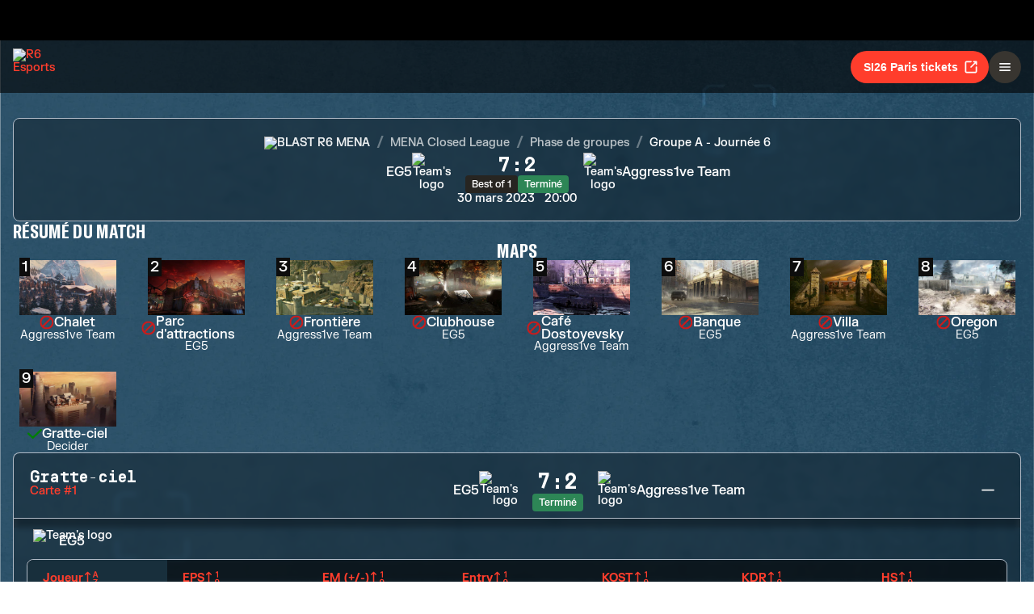

--- FILE ---
content_type: application/javascript; charset=UTF-8
request_url: https://static-esports.ubisoft.com/r6-website/_next/static/chunks/pages/esports/rainbow-six/siege/match/%5Bid%5D-6864922be4f554bd.js
body_size: 17154
content:
(self.webpackChunk_N_E=self.webpackChunk_N_E||[]).push([[4588],{3780:(e,a,t)=>{"use strict";t.r(a),t.d(a,{__N_SSP:()=>eB,default:()=>eT});var s=t(23798),n=t(75609),l=t(78645),i=t(49041),o=t(64600),r=t(24596),c=t(7164),d=t(22606),m=t(51856),h=t(49971),u=t(96838),p=t(41873),v=t(99719),x=t(31281),_=t(34187);function j(e){return(0,s.jsx)("svg",{xmlns:"http://www.w3.org/2000/svg",width:"16",height:"17",viewBox:"0 0 16 17",...e,children:(0,s.jsx)("path",{fillRule:"evenodd",clipRule:"evenodd",d:"M10.6667 2.16667C10.6667 1.79848 10.9651 1.5 11.3333 1.5C11.7015 1.5 12 1.79848 12 2.16667V4.83333C12 5.20152 11.7015 5.5 11.3333 5.5C10.9651 5.5 10.6667 5.20152 10.6667 4.83333V2.16667ZM10 3.16667H6V4.5H10V3.16667ZM12.6667 4.5H13C13.3682 4.5 13.6667 4.79848 13.6667 5.16667V6.5H2.33333V5.16667C2.33333 4.79848 2.63181 4.5 3 4.5H3.33333L3.33333 3.16667H2.33333C1.59695 3.16667 1 3.76362 1 4.5V14.1667C1 14.903 1.59695 15.5 2.33333 15.5H13.6667C14.403 15.5 15 14.903 15 14.1667V4.5C15 3.76362 14.403 3.16667 13.6667 3.16667H12.6667V4.5ZM3.66667 8.5C3.66667 8.31591 3.81591 8.16667 4 8.16667H5.33333C5.51743 8.16667 5.66667 8.31591 5.66667 8.5V9.83333C5.66667 10.0174 5.51743 10.1667 5.33333 10.1667H4C3.81591 10.1667 3.66667 10.0174 3.66667 9.83333V8.5ZM7.33333 8.16667C7.14924 8.16667 7 8.31591 7 8.5V9.83333C7 10.0174 7.14924 10.1667 7.33333 10.1667H8.66667C8.85076 10.1667 9 10.0174 9 9.83333V8.5C9 8.31591 8.85076 8.16667 8.66667 8.16667H7.33333ZM10.6667 8.16667C10.4826 8.16667 10.3333 8.31591 10.3333 8.5V9.83333C10.3333 10.0174 10.4826 10.1667 10.6667 10.1667H12C12.1841 10.1667 12.3333 10.0174 12.3333 9.83333V8.5C12.3333 8.31591 12.1841 8.16667 12 8.16667H10.6667ZM4 10.8333C3.81591 10.8333 3.66667 10.9826 3.66667 11.1667V12.5C3.66667 12.6841 3.81591 12.8333 4 12.8333H5.33333C5.51743 12.8333 5.66667 12.6841 5.66667 12.5V11.1667C5.66667 10.9826 5.51743 10.8333 5.33333 10.8333H4ZM7 11.1667C7 10.9826 7.14924 10.8333 7.33333 10.8333H8.66667C8.85076 10.8333 9 10.9826 9 11.1667V12.5C9 12.6841 8.85076 12.8333 8.66667 12.8333H7.33333C7.14924 12.8333 7 12.6841 7 12.5V11.1667ZM10.6667 10.8333C10.4826 10.8333 10.3333 10.9826 10.3333 11.1667V12.5C10.3333 12.6841 10.4826 12.8333 10.6667 12.8333H12C12.1841 12.8333 12.3333 12.6841 12.3333 12.5V11.1667C12.3333 10.9826 12.1841 10.8333 12 10.8333H10.6667ZM4.66667 1.5C4.29848 1.5 4 1.79848 4 2.16667V4.83333C4 5.20152 4.29848 5.5 4.66667 5.5C5.03486 5.5 5.33333 5.20152 5.33333 4.83333V2.16667C5.33333 1.79848 5.03486 1.5 4.66667 1.5Z",fill:"white"})})}var g=t(44757),w=t(96148),b=t(21462),f=t(46001),y=t.n(f),N=t(59687),C=t(52452),k=t(8341),L=t.n(k);let M=(0,C.V)((e,a)=>{let{children:t,as:n="div",displayType:l,className:i,...o}=e;return(0,s.jsx)(n,{ref:a,...o,className:y()(l===N.t.Mobile?L().mobile:L().desktop,i),children:t})});var I=t(69154);function B(e){return(0,s.jsx)("svg",{width:"20",height:"21",viewBox:"0 0 20 21",xmlns:"http://www.w3.org/2000/svg",...e,children:(0,s.jsx)("g",{id:"\xe2\x9c\xa8 icon",children:(0,s.jsx)("path",{id:"flat",fillRule:"evenodd",clipRule:"evenodd",d:"M1.71851 10.1063C1.71851 9.64793 2.09007 9.27637 2.54841 9.27637L17.4867 9.27637C17.9451 9.27637 18.3166 9.64793 18.3166 10.1063C18.3166 10.5646 17.9451 10.9362 17.4867 10.9362L2.54841 10.9362C2.09007 10.9362 1.71851 10.5646 1.71851 10.1063Z",fill:"#F2F2F2"})})})}function T(e){return(0,s.jsx)("svg",{width:"22",height:"22",viewBox:"0 0 22 22",xmlns:"http://www.w3.org/2000/svg",...e,children:(0,s.jsx)("g",{id:"\xe2\x9c\xa8 icon",children:(0,s.jsx)("path",{id:"flat",fillRule:"evenodd",clipRule:"evenodd",d:"M11.25 2.62207C11.7332 2.62207 12.125 3.01382 12.125 3.49707V10.4971H19.125C19.6082 10.4971 20 10.8888 20 11.3721C20 11.8553 19.6082 12.2471 19.125 12.2471H12.125V19.2471C12.125 19.7303 11.7332 20.1221 11.25 20.1221C10.7668 20.1221 10.375 19.7303 10.375 19.2471V12.2471H3.375C2.89175 12.2471 2.5 11.8553 2.5 11.3721C2.5 10.8888 2.89175 10.4971 3.375 10.4971H10.375V3.49707C10.375 3.01382 10.7668 2.62207 11.25 2.62207Z",fill:"#F2F2F2"})})})}var H=t(19813),V=t(46456),S=t(68413),W=t.n(S);function R(e){var a;let{players:t=[]}=e,{getTranslation:n}=(0,x.B)(),l=null!=(a=null==t?void 0:t.map(e=>({id:e.id,name:e.name,eps:e.stats.eps,kd:{kills:e.stats.kills.count,deaths:e.stats.deaths.count,value:e.stats.kills.count-e.stats.deaths.count},entry:{kills:e.stats.openingKills.count,deaths:e.stats.openingDeaths.count,value:e.stats.openingKills.count-e.stats.openingDeaths.count},kost:e.stats.kost,kpr:e.stats.kills.prr,hs:e.stats.headshotsPercentage})))?a:[],{best:i,worst:o}=l.reduce((e,a)=>((void 0===e.best.eps||a.eps>e.best.eps)&&(e.best.eps=a.eps),(void 0===e.best.kd||a.kd.value>e.best.kd)&&(e.best.kd=a.kd.value),(void 0===e.best.entry||a.entry.value>e.best.entry)&&(e.best.entry=a.entry.value),(void 0===e.best.kost||a.kost>e.best.kost)&&(e.best.kost=a.kost),(void 0===e.best.kpr||a.kpr>e.best.kpr)&&(e.best.kpr=a.kpr),(void 0===e.best.hs||a.hs>e.best.hs)&&(e.best.hs=a.hs),(void 0===e.worst.eps||a.eps<e.worst.eps)&&(e.worst.eps=a.eps),(void 0===e.worst.kd||a.kd.value<e.worst.kd)&&(e.worst.kd=a.kd.value),(void 0===e.worst.entry||a.entry.value<e.worst.entry)&&(e.worst.entry=a.entry.value),(void 0===e.worst.kost||a.kost<e.worst.kost)&&(e.worst.kost=a.kost),(void 0===e.worst.kpr||a.kpr<e.worst.kpr)&&(e.worst.kpr=a.kpr),(void 0===e.worst.hs||a.hs<e.worst.hs)&&(e.worst.hs=a.hs),e),{best:{},worst:{}}),r=(0,b.useMemo)(()=>l.map(e=>{let a=function(e,a){let{best:t,worst:s}=e,{eps:n,kd:l,entry:i,kost:o,kpr:r,hs:c}=a;return{epsClass:y()(n===t.eps&&W().best,n===s.eps&&W().worst),kdClass:y()(l.value===t.kd&&W().best,l.value===s.kd&&W().worst),entryClass:y()(i.value===t.entry&&W().best,i.value===s.entry&&W().worst),kostClass:y()(o===t.kost&&W().best,o===s.kost&&W().worst),kprClass:y()(r===t.kpr&&W().best,r===s.kpr&&W().worst),hsClass:y()(c===t.hs&&W().best,c===s.hs&&W().worst)}}({best:i,worst:o},e);return[{value:e.name},{value:e.eps,props:{className:a.epsClass}},{value:e.kd.value,formatValue:()=>"".concat(e.kd.kills,"-").concat(e.kd.deaths," (").concat("".concat(e.kd.value>0?"+":"").concat(e.kd.value),")"),props:{className:a.kdClass}},{value:e.entry.value,formatValue:()=>"".concat(e.entry.kills,"-").concat(e.entry.deaths," (").concat("".concat(e.entry.value>0?"+":"").concat(e.entry.value),")"),props:{className:a.entryClass}},{value:e.kost,formatValue:()=>"".concat(Math.round(100*e.kost),"%"),props:{className:a.kostClass}},{value:e.kpr,props:{className:a.kprClass}},{value:e.hs,formatValue:()=>"".concat(e.hs,"%"),props:{className:a.hsClass}}]}),[i,l,o]);return 0===t.length?(0,s.jsx)(H.a,{text:n("website.common.no-data-to-display")}):(0,s.jsx)("div",{className:W().gamePlayerStatsTableWrapper,children:(0,s.jsx)(V.X,{className:W().gamePlayerStatsTable,headers:[n("website.common.player"),n("website.common.eps"),n("website.common.kd"),n("website.common.entry"),n("epanel.common.kost"),n("epanel.common.kpr"),n("epanel.common.hs")],rows:r})})}function D(){return(0,s.jsxs)("svg",{xmlns:"http://www.w3.org/2000/svg",width:"24",height:"23",viewBox:"0 0 24 23",children:[(0,s.jsx)("path",{d:"M7.07519 17.4604H5.94237V16.3276L1.62708 20.1035H0.386475V22.9624H3.29931V21.2363L7.07519 17.4604Z",fill:"currentcolor"}),(0,s.jsx)("path",{d:"M9.88016 15.7347L23.1497 2.68099V0.199707H20.7223L7.66859 13.5232L6.10428 11.9589L5.29517 12.768L6.9134 14.3862V16.4899H8.96319L10.6354 18.1082L11.4445 17.299L9.88016 15.7347Z",fill:"currentcolor"}),(0,s.jsx)("path",{d:"M21.4235 20.1035L17.6476 16.3276V17.4604H16.5149L20.2908 21.2363V22.9624H23.1496V20.1035H21.4235Z",fill:"currentcolor"}),(0,s.jsx)("path",{d:"M2.86775 0.199707H0.386475V2.68099L9.12491 11.2576L11.4444 8.93817L2.86775 0.199707Z",fill:"currentcolor"}),(0,s.jsx)("path",{d:"M16.6766 14.3858L18.2948 12.7676L17.4857 11.9585L15.9214 13.5228L14.465 12.0124L12.1995 14.278L13.7098 15.7344L12.1455 17.2987L12.9546 18.1078L14.5729 16.4896H16.6766V14.3858Z",fill:"currentcolor"})]})}function F(e){return(0,s.jsxs)("svg",{xmlns:"http://www.w3.org/2000/svg",width:"13",height:"23",viewBox:"0 0 13 23",...e,children:[(0,s.jsx)("path",{d:"M10.5163 6.84161L6.76816 8.76139L3.01998 6.7959L0.780273 22.8398H12.756L10.5163 6.84161Z",fill:"currentcolor"}),(0,s.jsx)("path",{d:"M12.2077 4.46474V0.0766602H9.69365V1.58506H8.00238V0.0766602H7.91099H5.62553H5.53408V1.58506H3.84286V0.0766602H1.32886V4.41903L6.76826 7.48154L12.2077 4.46474Z",fill:"currentcolor"})]})}function P(e){return(0,s.jsx)("svg",{xmlns:"http://www.w3.org/2000/svg",width:"24",height:"23",viewBox:"0 0 24 23",...e,children:(0,s.jsx)("path",{fillRule:"evenodd",clipRule:"evenodd",d:"M23.6084 10.3258V12.5745H20.2156C19.7422 16.1251 16.9807 18.9261 13.509 19.4784V22.9106H11.2208V19.5178C7.59133 19.0444 4.71144 16.204 4.23803 12.5745H0.845215V10.2863H4.27742C4.79028 6.77521 7.67018 3.9742 11.2602 3.54024V0.147461H13.509V3.57969C16.9412 4.132 19.6633 6.85411 20.1761 10.3258H23.6084ZM17.9275 11.5093C17.9275 8.3927 15.4026 5.82839 12.2465 5.82839C9.09041 5.82839 6.5261 8.3927 6.5261 11.5093C6.5261 14.6654 9.09041 17.2297 12.2465 17.2297C15.4026 17.2297 17.9275 14.6654 17.9275 11.5093Z",fill:"currentColor"})})}function U(e){return(0,s.jsxs)("svg",{xmlns:"http://www.w3.org/2000/svg",width:"18",height:"24",viewBox:"0 0 18 24",...e,children:[(0,s.jsx)("path",{d:"M7.61279 12.1784L1.54858 7.34127L7.83882 16.3246L17.293 0.959473L7.61279 12.1784Z",fill:"currentColor"}),(0,s.jsx)("path",{d:"M11.1921 6.24449L7.6891 0.716309L3.69653 7.13875L5.46683 8.60209L7.6891 5.39087L9.42178 7.99237L11.1921 6.24449Z",fill:"currentcolor"}),(0,s.jsx)("path",{d:"M14.8825 12.0974L7.68819 23.4789L0.456299 12.0974L1.88763 10.3495L7.68819 18.8043L13.4511 10.0649L14.8825 12.0974Z",fill:"currentcolor"})]})}function Z(e){return(0,s.jsxs)("svg",{xmlns:"http://www.w3.org/2000/svg",width:"15",height:"24",viewBox:"0 0 15 24",...e,children:[(0,s.jsx)("path",{fillRule:"evenodd",clipRule:"evenodd",d:"M14.2373 0.716309L7.19265 14.5068L0.147949 0.716309H14.2373ZM9.732 5.75515L11.2475 2.57273H3.30167L5.96392 7.92099L9.732 5.75515Z",fill:"currentcolor"}),(0,s.jsx)("path",{d:"M14.2373 23.479H0.147949L7.19265 9.68848L14.2373 23.479Z",fill:"currentcolor"})]})}function G(e){let{blueTeamName:a,orangeTeamName:t}=e,{getTranslation:n}=(0,x.B)();return(0,s.jsxs)("ul",{className:W().gameRoundsLegend,children:[(0,s.jsxs)("li",{children:[(0,s.jsx)("div",{className:W().blue}),a]}),(0,s.jsxs)("li",{children:[(0,s.jsx)("div",{className:W().orange}),t]}),(0,s.jsxs)("li",{children:[(0,s.jsx)(P,{})," ",n("website.match.won-kills")]}),(0,s.jsxs)("li",{children:[(0,s.jsx)(Z,{})," ",n("website.match.won-time")]}),(0,s.jsxs)("li",{children:[(0,s.jsx)(U,{})," ",n("website.match.won-objective")]})]})}function E(e){return(0,s.jsxs)("svg",{width:"20",height:"18","data-title":"Swap",viewBox:"0 0 20 18",xmlns:"http://www.w3.org/2000/svg",...e,children:[(0,s.jsx)("path",{d:"M19.1264 13.7824L18.4044 8.13403L13.0109 10.0451L14.8796 11.1493C13.9877 13.1029 12.0766 14.4619 9.78332 14.4619C7.40508 14.4619 5.36659 12.933 4.60215 10.852H1.50195C2.39379 14.5893 5.74881 17.3922 9.78332 17.3922C13.1383 17.3922 16.0262 15.4811 17.4277 12.7206L19.1264 13.7824Z",fill:"currentColor"}),(0,s.jsx)("path",{d:"M4.72976 6.56271C5.57913 4.60915 7.53268 3.29262 9.78351 3.29262C12.2042 3.29262 14.2002 4.77903 15.0071 6.85999H18.1074C17.2155 3.12275 13.818 0.319824 9.78351 0.319824C6.47097 0.319824 3.58311 2.23091 2.18164 4.99137L0.44043 3.92965L1.20486 9.62044L6.59837 7.70935L4.72976 6.56271Z",fill:"currentColor"})]})}function K(e){var a,t;let{game:n,blueTeam:l,orangeTeam:i}=e,{getTranslation:o}=(0,x.B)(),r=(0,b.useMemo)(()=>{var e,a;let t,r=(0,s.jsx)("div",{className:W().round,title:o("r6.operator.attacker"),children:(0,s.jsx)(D,{})}),c=(0,s.jsx)("div",{className:W().round,title:o("r6.operator.defender"),children:(0,s.jsx)(F,{})});return t=(null==(a=n.rounds)||null==(e=a[0])?void 0:e.attackerId)===(null==l?void 0:l.id),n.rounds.reduce((e,a,o)=>{var d;let m=function(e){switch(e){case g.Kh.Elimination:return P;case g.Kh.TimeLimitReached:return Z;case g.Kh.Bomb:case g.Kh.Defuser:return U}}(a.winMethod);return(0===o||(null==(d=n.rounds[o-1])?void 0:d.attackerId)!==a.attackerId)&&(o>0&&(t=!t),e.push({blueRow:t?r:c,roundNumber:(0,s.jsx)("div",{className:W().round,children:o>0?(0,s.jsx)(E,{}):null}),orangeRow:t?c:r})),e.push({blueRow:a[t?"attackerId":"defenderId"]===(null==l?void 0:l.id)&&a.winnerId===(null==l?void 0:l.id)&&m&&(0,s.jsx)(m,{className:W().blue}),orangeRow:a[t?"defenderId":"attackerId"]===(null==i?void 0:i.id)&&a.winnerId===(null==i?void 0:i.id)&&m&&(0,s.jsx)(m,{className:W().orange}),roundNumber:(0,s.jsx)("div",{className:y()(W().round,W()[a.winnerId===(null==l?void 0:l.id)?"blueBack":"orangeBack"]),children:(0,s.jsx)("span",{children:o+1})})}),e},[])},[n,l,i,o]);return 0===n.rounds.length||n.status===g.XJ.Incoming?null:(0,s.jsxs)("div",{className:W().gameRoundsSummary,children:[(0,s.jsx)(d.h,{className:W().title,headingLevel:"h4",children:o("epanel.common.rounds")}),(0,s.jsx)(G,{orangeTeamName:null!=(a=null==i?void 0:i.name)?a:"",blueTeamName:null!=(t=null==l?void 0:l.name)?t:""}),(0,s.jsx)("div",{className:W().gameRoundsTableWrapper,children:(0,s.jsx)("table",{children:(0,s.jsxs)("tbody",{children:[(0,s.jsx)("tr",{children:r.map((e,a)=>{let{blueRow:t}=e;return(0,s.jsxs)(b.Fragment,{children:[(0,s.jsx)("td",{children:(0,s.jsx)("div",{className:W().round,children:t})}),(0,s.jsx)("td",{})]},a)})}),(0,s.jsx)("tr",{children:r.map((e,a)=>{let{roundNumber:t}=e;return(0,s.jsxs)(b.Fragment,{children:[(0,s.jsx)("td",{children:t}),(0,s.jsx)("td",{children:r.length-1!==a&&0!==a&&(0,s.jsx)("div",{className:W().roundSeparator})})]},a)})}),(0,s.jsx)("tr",{children:r.map((e,a)=>{let{orangeRow:t}=e;return(0,s.jsxs)(b.Fragment,{children:[(0,s.jsx)("td",{children:(0,s.jsx)("div",{className:W().round,children:t})}),(0,s.jsx)("td",{})]},a)})})]})})})]})}var z=t(32731),O=t(24479),Y=t(49870),X=t(98426),q=t.n(X);let{constants:A}=(0,Y.zj)();function J(e){let{name:a,iconUrl:t,size:n="md"}=e;return(0,s.jsxs)("div",{className:y()(q().operatorName,q()[n]),children:[(0,s.jsx)(O._,{src:t,alt:a,width:24,height:24,fallbackSrc:A.fallbackUrls.operatorIcon}),a]})}function Q(e){return(0,s.jsxs)("svg",{xmlns:"http://www.w3.org/2000/svg",width:"18",height:"18",viewBox:"0 0 18 18",...e,children:[(0,s.jsx)("g",{clipPath:"url(#clip0_5946_7871)",children:(0,s.jsx)("path",{d:"M8.85308 0.464844C7.16478 0.464844 5.5144 0.965482 4.11063 1.90345C2.70686 2.84142 1.61276 4.17459 0.966677 5.73437C0.320593 7.29416 0.151548 9.0105 0.480919 10.6664C0.810289 12.3222 1.62328 13.8432 2.81709 15.037C4.0109 16.2308 5.5319 17.0438 7.18776 17.3732C8.84361 17.7026 10.56 17.5335 12.1197 16.8874C13.6795 16.2413 15.0127 15.1472 15.9507 13.7435C16.8886 12.3397 17.3893 10.6893 17.3893 9.00103C17.3869 6.73783 16.4867 4.56802 14.8864 2.9677C13.2861 1.36737 11.1163 0.467254 8.85308 0.464844ZM8.85308 2.59889C10.1807 2.6009 11.4743 3.01893 12.552 3.7942L3.64548 12.6989C2.96093 11.7436 2.55341 10.618 2.46784 9.44588C2.38228 8.2738 2.62199 7.10085 3.16055 6.05632C3.69912 5.0118 4.51562 4.13625 5.52006 3.52619C6.52451 2.91612 7.67789 2.59523 8.85308 2.59889ZM8.85308 15.4032C7.52549 15.4012 6.23191 14.9831 5.15419 14.2079L14.0607 5.30317C14.7452 6.25841 15.1528 7.3841 15.2383 8.55618C15.3239 9.72826 15.0842 10.9012 14.5456 11.9457C14.007 12.9903 13.1905 13.8658 12.1861 14.4759C11.1817 15.0859 10.0283 15.4068 8.85308 15.4032Z",fill:"#CA1C1C"})}),(0,s.jsx)("defs",{children:(0,s.jsx)("clipPath",{id:"clip0_5946_7871",children:(0,s.jsx)("rect",{width:"17.0724",height:"17.0724",fill:"white",transform:"translate(0.316895 0.464844)"})})})]})}let{constants:$}=(0,Y.zj)();function ee(e){let{teamName:a,operator:t,isNewOperatorBanSystem:n=!1}=e;return(0,s.jsxs)("div",{className:W().operatorBanCard,children:[(0,s.jsx)(O._,{src:t.pictureUrl,fallbackSrc:$.fallbackUrls.operatorPicture,alt:t.name,className:W().operatorImage,cdnImageResizeWidth:320}),(0,s.jsx)(J,{name:t.name,iconUrl:t.logoUrl}),(0,s.jsxs)("div",{className:W().teamName,children:[(0,s.jsx)(Q,{}),(0,s.jsx)("div",{children:a})]}),n&&(0,s.jsxs)("div",{children:["Round ",t.roundIndex]})]})}function ea(e){var a,t;let{blueTeam:n,orangeTeam:l}=e,{getTranslation:i}=(0,x.B)(),o=(0,b.useMemo)(()=>(null==n?void 0:n.bans.some(e=>0!==e.roundIndex))||(null==l?void 0:l.bans.some(e=>0!==e.roundIndex)),[null==n?void 0:n.bans,null==l?void 0:l.bans]);return(null!=(a=null==n?void 0:n.bans.length)?a:0)+(null!=(t=null==l?void 0:l.bans.length)?t:0)===0?null:(0,s.jsxs)(z.s,{className:W().operatorBans,direction:"horizontal",vAlign:"middle",children:[(0,s.jsx)(d.h,{className:W().title,headingLevel:"h5",children:i("website.match.operator-ban")}),o?(0,s.jsxs)(s.Fragment,{children:[(0,s.jsx)("div",{className:W().operatorBansWrapper,children:null==n?void 0:n.bans.sort((e,a)=>e.roundIndex-a.roundIndex).map(e=>(0,s.jsx)(ee,{teamName:n.name,operator:e,isNewOperatorBanSystem:!0},e.id))}),(0,s.jsx)("div",{className:W().operatorBansWrapper,children:null==l?void 0:l.bans.sort((e,a)=>e.roundIndex-a.roundIndex).map(e=>(0,s.jsx)(ee,{teamName:l.name,operator:e,isNewOperatorBanSystem:!0},e.id))})]}):(0,s.jsxs)("div",{className:W().operatorBansWrapper,children:[null==n?void 0:n.bans.map(e=>(0,s.jsx)(ee,{teamName:n.name,operator:e},e.id)),null==l?void 0:l.bans.map(e=>(0,s.jsx)(ee,{teamName:l.name,operator:e},e.id))]})]})}var et=t(15390),es=t(44751);function en(e){var a,t,n,l,i,o,c,d;let{match:m,game:h,blueTeam:u,orangeTeam:v,competition:_,initialState:j}=e,[w,f]=(0,b.useState)("uncollapsed"!==j),{getTranslation:C,getDefaultTranslation:k}=(0,x.B)(),L=h.status===g.XJ.NotPlayed;return(0,s.jsxs)(s.Fragment,{children:[(0,s.jsxs)(I.Qr,{className:y()(W().collapsibleGame,!w&&W().expanded,L&&W().disabled),onClick:()=>f(!w),analytics:{location:"match summary",category:"interaction",action:(0,p.JT)("map:{stage}|{competition}|{team1}|{team2}|{mapIndex}",{stage:k(_.stageType.translationKey,{0:_.stageIndex}),competition:_.name,team1:null==u?void 0:u.name,team2:null==v?void 0:v.name,mapIndex:h.index})},children:[(0,s.jsxs)("div",{className:W().mapInfo,children:[(0,s.jsx)(M,{as:"span",displayType:N.t.Desktop,className:W().mapInfoName,children:C(h.map.translationKey)}),(0,s.jsxs)(M,{as:"span",displayType:N.t.Desktop,className:W().mapIndex,children:[C("epanel.common.map")," #",h.index]}),(0,s.jsxs)(M,{as:"span",displayType:N.t.Mobile,className:W().mobileMapInfo,children:[(0,s.jsx)("span",{className:W().mobileMapInfoHash,children:"#"})," ",(0,s.jsx)("span",{className:W().mobileMapInfoName,children:C(h.map.translationKey)})]})]}),(0,s.jsx)(et.S,{match:{id:m.id,status:h.status,formatNbOfGames:1,formatLocalization:m.matchFormatTranslationKey,date:m.date,isTimeTBD:m.isTimeTBD},team1:{id:null==u?void 0:u.id,name:null==u?void 0:u.name,logoUrl:null==u?void 0:u.logoUrl,gamesWon:0,roundsWonInFirstGame:null==(a=h.teams.find(e=>e.id===(null==u?void 0:u.id)))?void 0:a.score},team2:{id:null==v?void 0:v.id,name:null==v?void 0:v.name,logoUrl:null==v?void 0:v.logoUrl,gamesWon:0,roundsWonInFirstGame:null==(t=h.teams.find(e=>e.id===(null==v?void 0:v.id)))?void 0:t.score},hideFormat:!0}),(0,s.jsx)("div",{className:W().expandIcon,children:!L&&(0,s.jsx)(r.K0,{"aria-label":w?"Expand":"Collapse",variant:"text",icon:w?(0,s.jsx)(T,{}):(0,s.jsx)(B,{})})})]}),!w&&!L&&(0,s.jsxs)("div",{className:W().collapsedContent,children:[(0,s.jsx)(es.u,{id:null==u?void 0:u.id,name:null==u?void 0:u.name,logo:null==u?void 0:u.logoUrl,size:"small",style:{width:"min-content",whiteSpace:"nowrap",padding:"0.3rem 0.5rem"}}),(0,s.jsx)(R,{players:u?null==(n=h.teams.find(e=>e.id===u.id))?void 0:n.players:[]}),(0,s.jsx)(K,{game:h,blueTeam:u,orangeTeam:v}),(0,s.jsx)(es.u,{id:null==v?void 0:v.id,name:null==v?void 0:v.name,logo:null==v?void 0:v.logoUrl,size:"small",style:{width:"min-content",whiteSpace:"nowrap",padding:"0.3rem 0.5rem"}}),(0,s.jsx)(R,{players:v?null==(l=h.teams.find(e=>e.id===v.id))?void 0:l.players:[]}),(0,s.jsx)(ea,{blueTeam:u?{name:u.name,bans:null!=(c=null==(i=h.teams.find(e=>e.id===u.id))?void 0:i.operatorBans)?c:[]}:void 0,orangeTeam:v?{name:v.name,bans:null!=(d=null==(o=h.teams.find(e=>e.id===v.id))?void 0:o.operatorBans)?d:[]}:void 0})]})]})}var el=t(96042),ei=t(10986),eo=t(59736),er=t.n(eo);function ec(e){var a,t;let{team1:n,team2:l,incoming:i,matchCardBreadcrumbData:o}=e,{getTranslation:r}=(0,x.B)(),{directWonMatches:c,directWonRounds:h,attackWins:u,defenseWins:p}=i.overview,v=(0,s.jsx)(eh,{team1:n,team2:l});return(0,s.jsxs)("div",{className:er().historicalInfo,children:[(0,s.jsxs)("div",{className:er().title,children:[(0,s.jsx)(d.h,{headingLevel:"h3",children:r("website.match.upcoming.header")}),(0,s.jsx)("hr",{})]}),(null!=(t=null==(a=i.lastDirectMatches)?void 0:a.length)?t:0)>0?(0,s.jsxs)("div",{className:er().incomingModulesWrapperTwoCols,children:[(0,s.jsxs)("section",{className:er().overview,children:[(0,s.jsx)(d.h,{headingLevel:"h3",children:r("website.common.overview")}),(0,s.jsxs)("div",{className:er().card,children:[v,(0,s.jsx)(ed,{label:r("website.match.direct-won-matches"),values:[c.team1Score,c.team2Score]}),(0,s.jsx)(ed,{label:r("website.match.direct-won-rounds"),values:[h.team1Score,h.team2Score]}),(0,s.jsx)(ed,{label:r("website.match.attack-wins"),values:[u.team1Score,u.team2Score]}),(0,s.jsx)(ed,{label:r("website.match.defense-wins"),values:[p.team1Score,p.team2Score]})]})]}),(0,s.jsxs)("section",{className:er().lastDirectMatches,children:[(0,s.jsx)(d.h,{headingLevel:"h3",children:r("website.match.last-direct-matches")}),(0,s.jsx)(m.q,{value:[n,l],children:(0,s.jsx)(ei.k,{matches:i.lastDirectMatches,commonBreadcrumbData:o})})]})]}):(0,s.jsx)("div",{className:er().noData,children:r("website.match.no-data")}),(0,s.jsxs)("div",{className:er().incomingModulesWrapperThreeCols,children:[i.mostBannedMaps.length>0&&(0,s.jsxs)("section",{className:er().mostBannedMaps,children:[(0,s.jsx)(d.h,{headingLevel:"h3",children:r("website.match.most-banned-maps")}),(0,s.jsxs)("div",{className:er().card,children:[v,i.mostBannedMaps.sort((e,a)=>a.team1Count+a.team2Count-(e.team1Count+e.team2Count)).slice(0,9).map(e=>(0,s.jsx)(em,{label:r(e.translationKey),values:[e.team1Count,e.team2Count]},e.id))]})]}),i.mostBannedOperators.length>0&&(0,s.jsxs)("section",{className:er().mostBannedOperators,children:[(0,s.jsx)(d.h,{headingLevel:"h3",children:r("website.match.most-banned-ops")}),(0,s.jsxs)("div",{className:er().card,children:[v,i.mostBannedOperators.sort((e,a)=>a.team1Count+a.team2Count-(e.team1Count+e.team2Count)).slice(0,9).map(e=>(0,s.jsx)(em,{label:(0,s.jsx)(J,{name:e.name,iconUrl:e.logoUrl,size:"sm"}),values:[e.team1Count,e.team2Count]},e.id))]})]}),i.team1Last5Matches.matches.length+i.team2Last5Matches.matches.length>0&&(0,s.jsxs)("section",{className:er().last5Matches,children:[(0,s.jsx)(d.h,{headingLevel:"h3",children:r("website.match.last-matches")}),(0,s.jsxs)("div",{className:er().card,children:[(0,s.jsx)(eh,{team1:n,team2:l,hideVersus:!0}),(0,s.jsxs)("div",{style:{display:"flex",columnGap:"0.5rem",marginBottom:"0.5rem"},children:[(0,s.jsx)("div",{className:er().matches,children:i.team1Last5Matches.matches.map(e=>(0,s.jsxs)("div",{className:er().match,children:[(0,s.jsx)("span",{children:e.opponentName}),(0,s.jsx)("div",{className:er().desktopChip,children:(0,s.jsxs)(el.v,{color:"neutral",children:[e.opponentScore,":",e.score]})}),(0,s.jsx)("div",{className:er().mobileChip,children:(0,s.jsxs)(el.v,{color:e.hasWon?"positive":"negative",children:[e.opponentScore,":",e.score]})}),(0,s.jsx)("div",{className:y()(er().matchResult,e.hasWon&&er().victory),children:e.hasWon?r("epanel.common.results.abbr.win"):r("epanel.common.results.abbr.loose")})]},e.id))}),(0,s.jsx)("div",{className:er().matches,children:i.team2Last5Matches.matches.map(e=>(0,s.jsxs)("div",{className:er().match,style:{flexFlow:"row-reverse"},children:[(0,s.jsx)("span",{children:e.opponentName}),(0,s.jsx)("div",{className:er().desktopChip,children:(0,s.jsxs)(el.v,{color:"neutral",children:[e.score,":",e.opponentScore]})}),(0,s.jsx)("div",{className:er().mobileChip,children:(0,s.jsxs)(el.v,{color:e.hasWon?"positive":"negative",children:[e.score,":",e.opponentScore]})}),(0,s.jsx)("div",{className:y()(er().matchResult,e.hasWon&&er().victory),children:e.hasWon?r("epanel.common.results.abbr.win"):r("epanel.common.results.abbr.loose")})]},e.id))})]}),(0,s.jsx)(ed,{label:r("website.match.win-rate"),values:[i.team1Last5Matches.winRate,i.team2Last5Matches.winRate],units:["%","%"],hideValueBar:!0})]})]})]})]})}function ed(e){let{label:a,values:t,units:n,hideValueBar:l}=e;return(0,s.jsxs)("div",{className:er().overviewRow,children:[(0,s.jsx)("div",{className:er().name,children:a}),(0,s.jsx)("hr",{}),(0,s.jsxs)("div",{className:er().values,children:[(0,s.jsxs)("div",{className:y()(er().value,t[0]>t[1]&&er().highlighted),children:[t[0],null==n?void 0:n[0]]}),!l&&(0,s.jsx)("div",{className:er().bar,children:(0,s.jsx)("span",{style:{width:"".concat(100*t[0]/(t[0]+t[1]),"%")}})}),(0,s.jsxs)("div",{className:y()(er().value,t[0]<t[1]&&er().highlighted),children:[t[1],null==n?void 0:n[1]]})]})]})}function em(e){let{label:a,values:t}=e;return(0,s.jsxs)("div",{className:er().banRow,children:[(0,s.jsxs)("div",{className:y()(t[0]>t[1]&&er().highlighted),children:[t[0],"x"]}),(0,s.jsx)("div",{children:a}),(0,s.jsxs)("div",{className:y()(t[0]<t[1]&&er().highlighted),children:[t[1],"x"]})]})}function eh(e){let{team1:a,team2:t,hideVersus:n}=e;return(0,s.jsxs)("div",{className:er().teamsVersus,children:[(0,s.jsx)(es.u,{id:a.id,name:a.name,logo:a.logoUrl,variant:"reversed",style:{padding:"0.3rem 0.5rem",margin:"-0.3rem -0.5rem"}}),(0,s.jsx)("span",{children:!n&&"vs"}),(0,s.jsx)(es.u,{id:t.id,name:t.name,logo:t.logoUrl,style:{padding:"0.3rem 0.5rem",margin:"-0.3rem -0.5rem"}})]})}var eu=t(11429),ep=function(e){return e[e.None=0]="None",e[e.Pick=1]="Pick",e[e.Ban=2]="Ban",e[e.Decider=3]="Decider",e}({}),ev=t(33130),ex=t.n(ev);function e_(e){let{index:a,imageUrl:t,selectionType:n,teamName:l,mapNameTranslationKey:i}=e,{getTranslation:o}=(0,x.B)(),r=eg[n];return(0,s.jsxs)("div",{className:ex().mapWrapper,children:[(0,s.jsx)("div",{className:ex().map,style:{backgroundImage:"url(".concat(t,"?imwidth=320)")},children:(0,s.jsx)("span",{className:ex().index,children:a})}),(0,s.jsxs)("div",{className:ex().cardFooter,children:[(0,s.jsxs)("div",{className:ex().info,children:[r&&(0,s.jsx)("span",{className:ex().selectionTypeIcon,title:o(r.translationKey),children:r.element}),(0,s.jsx)("span",{className:ex().mapName,children:i&&o(i)})]}),(0,s.jsx)("div",{className:ex().team,children:n===ep.Decider?o("r6.map.status.decider"):l})]})]})}let ej=(0,s.jsx)(eu.Checkmark,{color:"green",width:"18px",height:"18px"}),eg={[ep.Ban]:{element:(0,s.jsx)(Q,{}),translationKey:"r6.map.status.banned"},[ep.Decider]:{element:ej,translationKey:"r6.map.status.decider"},[ep.Pick]:{element:ej,translationKey:"r6.map.status.picked"}};var ew=t(91620),eb=t(13156),ef=t(56284);function ey(e){let{match:a,team1:t,team2:n}=e,[l,i]=(0,b.useState)(!1),o=function(){let[e,a]=(0,b.useState)("down");return(0,b.useEffect)(()=>{let t=window.scrollY;function s(){let s=window.scrollY,n=s>t?"down":"up";n!==e&&(s-t>3||s-t<-3)&&a(n),t=s>0?s:0}return window.addEventListener("scroll",s),()=>window.removeEventListener("scroll",s)},[e]),e}();return(0,b.useEffect)(()=>{function e(){return i(window.scrollY>300)}return window.addEventListener("scroll",e),()=>window.removeEventListener("scroll",e)},[]),(0,s.jsx)("div",{className:y()(W().matchHeader,W().matchHeaderSticky,"down"==o&&l&&W().slide),children:(0,s.jsx)("div",{className:W().matchup,children:(0,s.jsx)(et.S,{match:a,team1:t,team2:n,clickableTeams:!0})})})}var eN=t(91511);function eC(e){let{match:a,team1:t,team2:n,replayLink:l,breadcrumbData:i}=e,{getTranslation:o}=(0,x.B)(),c=(0,ef.G)(i);return(0,s.jsxs)("div",{className:W().matchHeader,children:[(0,s.jsx)(ey,{match:a,team1:t,team2:n}),(0,s.jsx)("div",{className:W().breadcrumb,children:(0,s.jsx)(eN.Q,{items:c})}),(0,s.jsxs)("div",{className:W().matchup,children:[(0,s.jsx)(et.S,{match:a,team1:t,team2:n,clickableTeams:!0}),a.status===g.YP.Finished&&l&&(0,s.jsx)("div",{className:W().replayBtn,children:(0,s.jsx)(r.Aj,{href:l,variant:"text",leftIcon:(0,s.jsx)(ew.G,{}),analytics:{location:"match overview",category:"action",action:"replay"},children:o("epanel.common.replay")})})]}),(0,s.jsx)(eb.n,{date:a.date?new Date(a.date):void 0,isTimeTBD:a.isTimeTBD,variant:"one-line"})]})}function ek(e){var a,t,n,l,b,f,y,N,C,k,L,M,I;let{match:B,competition:T,liveChannels:H,step:V,phase:S,incoming:R,championship:D}=e,{getParticipatingTeam:F}=(0,m.S)(),P=(0,h.z)(),{getTranslation:U}=(0,x.B)(),Z=null==(a=B.teams)?void 0:a.find(e=>1===e.sideIndex),G=null==(t=B.teams)?void 0:t.find(e=>2===e.sideIndex),E=F(Z),K=F(G);(0,_.D)({pageName:"match details",siteSection:"matches",customList:(0,p.JT)("match:{championship}|{competition}|{step}|{year}|{matchStatus},team:{team1}|{country1},team:{team2}|{country2}",{championship:D.name,competition:T.name,step:P(V.index,V.translationKey,"enUS"),year:T.season.year,matchStatus:B.status,team1:null==E?void 0:E.name,country1:null==E?void 0:E.countryCode,team2:null==K?void 0:K.name,country2:null==K?void 0:K.countryCode})});let z={seasonId:T.season.id,championship:{id:D.id,name:D.name},competition:{id:T.id,name:T.name,isEvent:T.isEvent,logo:T.logoUrl},step:{index:V.index,translationKey:V.translationKey,isLoserBracket:V.isLoserBracket},phase:{id:S.id,type:S.type,translationKey:S.translationKey},groupIndex:B.groupIndex,season:{id:T.season.id,year:T.season.year}},O=B.youtubeLink?(0,w.H)(B.youtubeLink):void 0,Y=B.date?new Date(B.date):void 0,X=function(e,a,t,s,n,l){let{locale:i,getDefaultTranslation:o}=(0,x.B)(),r=(0,h.z)();if(!e)return;let c=(a&&t?"".concat(a.name," vs ").concat(t.name):"".concat(s.name," - ").concat(r(n.index,n.translationKey,"enUS")," - Match#").concat(l.index))+(l.isTimeTBD?" (Exact time TBD)":"");return{downloadICS:function(){if(!e)return;let a={start:l.isTimeTBD?[e.getFullYear(),e.getMonth()+1,e.getDate()]:(0,u._3)(e.getTime(),"local"),duration:l.isTimeTBD?{days:1}:{hours:2},title:c,description:"Head over to https://www.ubisoft.com/".concat(i,"/esports/rainbow-six/siege/match/").concat(l.id," to watch ").concat(c),url:"https://www.ubisoft.com/".concat(i,"/esports/rainbow-six/siege/match/").concat(l.id)};(0,u.lh)(a,(e,a)=>{e?(0,v.Tu)("Failed to create calendar event for match ".concat(l.id,": ").concat(e.message)):function(e,a,t){let s=new File(a,e,{type:t}),n=URL.createObjectURL(s),l=document.createElement("a");l.href=n,l.download=e,document.body.appendChild(l),l.click(),document.body.removeChild(l),URL.revokeObjectURL(n)}("match-R6S-".concat(l.id,".ics"),[a],"text/calendar")})},analytics:{location:"match overview",category:"action",action:(0,p.JT)(a||t?"match:{stage}|{competition}|{team1}|{team2}|{match}":"match no teams:{stage}|{competition}|{match}",{stage:o(s.stageType.translationKey,{0:s.stageIndex}),competition:s.name,team1:null==a?void 0:a.name,team2:null==t?void 0:t.name,match:l.id})}}}(Y,E,K,T,V,B);return(0,s.jsxs)(o.T,{className:W().match,children:[(0,s.jsx)(eC,{match:{id:B.id,status:B.status,formatNbOfGames:B.matchFormatNumberOfGames,formatLocalization:B.matchFormatTranslationKey,date:B.date,isTimeTBD:B.isTimeTBD},team1:{id:null==E?void 0:E.id,name:null==E?void 0:E.name,logoUrl:null==E?void 0:E.logoUrl,gamesWon:null==E?void 0:E.score,roundsWonInFirstGame:null==(f=B.games)||null==(b=f[0])||null==(l=b.teams)||null==(n=l.find(e=>e.id===(null==E?void 0:E.id)))?void 0:n.score},team2:{id:null==K?void 0:K.id,name:null==K?void 0:K.name,logoUrl:null==K?void 0:K.logoUrl,gamesWon:null==K?void 0:K.score,roundsWonInFirstGame:null==(k=B.games)||null==(C=k[0])||null==(N=C.teams)||null==(y=N.find(e=>e.id===(null==K?void 0:K.id)))?void 0:y.score},replayLink:B.replayLink,breadcrumbData:z}),(0,s.jsx)(i.P,{isLive:B.status===g.YP.Playing,youtubeEmbedProps:O?{videoId:O}:void 0,twitchEmbedProps:H[0]?{channel:H[0]}:void 0}),B.status===g.YP.Incoming&&(0,s.jsxs)(s.Fragment,{children:[Y&&Y>new Date&&(0,s.jsxs)(s.Fragment,{children:[(0,s.jsx)(c.x,{date:Y}),X&&(0,s.jsx)("div",{style:{display:"flex",justifyContent:"center"},children:(0,s.jsx)(r.$n,{size:"lg",variant:"solid",color:"primary",rightIcon:(0,s.jsx)(j,{}),onClick:X.downloadICS,analytics:X.analytics,children:U("website.common.add-to-calendar")})})]}),R&&E&&K&&(0,s.jsx)(ec,{team1:E,team2:K,incoming:R,matchCardBreadcrumbData:z})]}),(null!=(I=null==(L=B.games)?void 0:L.length)?I:0)>0&&(0,s.jsxs)("section",{className:W().summary,children:[(0,s.jsx)(d.h,{headingLevel:"h3",children:U("website.match.summary")}),B.mapSelections.length>0&&(0,s.jsxs)("div",{className:W().mapsWrapper,children:[(0,s.jsx)(d.h,{headingLevel:"h3",children:U("website.common.maps")}),(0,s.jsx)("div",{className:W().maps,children:B.mapSelections.map(e=>{let{id:a,index:t,selectionType:n,choosingTeam:l,mapPictureUrl:i,mapNameTranslationKey:o}=e;return(0,s.jsx)(e_,{index:t,selectionType:n,imageUrl:i,teamName:l,mapNameTranslationKey:o},a)})})]}),(0,s.jsx)("div",{className:W().collapsibleGames,children:null==(M=B.games)?void 0:M.map((e,a)=>(0,s.jsx)(en,{match:B,blueTeam:E,orangeTeam:K,competition:T,game:e,initialState:1===B.matchFormatNumberOfGames||e.status===g.XJ.Playing||B.status===g.YP.Finished&&0===a?"uncollapsed":"collapsed"},e.id))})]})]})}var eL=t(71960),eM=t(28198),eI=t(27858),eB=!0;function eT(e){let{layoutData:a,pageData:t}=e,i=(0,n.useRouter)(),{getTranslationWithFallback:o}=(0,eI.Q)(a.localization.messages);if(i.isFallback)return(0,s.jsx)(eL.a,{});let r=o("website.seo.title.match"),c=o("website.seo.page.match");return(0,s.jsx)(eM.U,{...a,children:(0,s.jsx)(l.P,{partialTitle:r,description:c,layoutData:a,children:(0,s.jsx)(m.q,{value:t.teams,children:(0,s.jsx)(ek,{...t})})})})}},5729:e=>{e.exports={errorBox:"error-box_errorBox__4xWwt",fullWidth:"error-box_fullWidth__ngyFc",tall:"error-box_tall__yMBee",slide:"error-box_slide__zfySB"}},7164:(e,a,t)=>{"use strict";t.d(a,{x:()=>m});var s=t(23798),n=t(21462),l=t(75609),i=t(43230),o=t(31281),r=t(75389),c=t(54022),d=t.n(c);function m(e){let{date:a,compactView:t}=e,{getTranslation:c}=(0,o.B)(),[m,h]=(0,n.useState)(a-(0,r.Ln)()),u=(0,l.useRouter)();(0,n.useEffect)(()=>{let e=setInterval(()=>{let t=a-(0,r.Ln)();t<=0&&(clearInterval(e),u.reload()),h(t<=0?void 0:t)},1e3);return()=>clearInterval(e)});let p=void 0!==m?Math.floor(m/r.$0):0,v=void 0!==m?Math.floor(m/r.hN%24):0,x=void 0!==m?Math.floor(m/r.Z_%60):0,_=void 0!==m?Math.floor(m/r.Lf%60):0;return(0,s.jsx)("section",{className:d().timeCountdown,children:t?(0,s.jsx)("table",{className:d().compactView,children:(0,s.jsx)("tbody",{children:(0,s.jsxs)("tr",{children:[(0,s.jsx)("td",{children:(0,s.jsx)("div",{style:{display:"flex"},children:(0,s.jsx)(i.M,{size:32,color:"black",fill:"black"})})}),(0,s.jsxs)("td",{suppressHydrationWarning:!0,children:[p," ",c("website.common.days")]}),(0,s.jsxs)("td",{suppressHydrationWarning:!0,children:[v," ",c("website.common.hours")]}),(0,s.jsxs)("td",{suppressHydrationWarning:!0,children:[x," ",c("website.common.minutes")]}),(0,s.jsxs)("td",{suppressHydrationWarning:!0,children:[_," ",c("website.common.seconds")]})]})})}):(0,s.jsx)("table",{children:(0,s.jsxs)("tbody",{children:[(0,s.jsxs)("tr",{children:[(0,s.jsx)("td",{suppressHydrationWarning:!0,children:p}),(0,s.jsx)("td",{suppressHydrationWarning:!0,children:v}),(0,s.jsx)("td",{suppressHydrationWarning:!0,children:x}),(0,s.jsx)("td",{suppressHydrationWarning:!0,children:_})]}),(0,s.jsxs)("tr",{children:[(0,s.jsx)("th",{scope:"col",children:c("website.common.days")}),(0,s.jsx)("th",{scope:"col",children:c("website.common.hours")}),(0,s.jsx)("th",{scope:"col",children:c("website.common.minutes")}),(0,s.jsx)("th",{scope:"col",children:c("website.common.seconds")})]})]})})})}},8341:e=>{e.exports={desktop:"responsive_desktop__gsz5P",mobile:"responsive_mobile___mzF5"}},10986:(e,a,t)=>{"use strict";t.d(a,{k:()=>d});var s=t(23798),n=t(32731),l=t(51856),i=t(24857),o=t(71960),r=t(40852),c=t.n(r);function d(e){let{matches:a,commonBreadcrumbData:t,hideDate:r,loading:d,getAnalyticsForMatch:m}=e,{getParticipatingTeam:h}=(0,l.S)();return(0,s.jsx)(n.s,{className:c().matchesList,direction:"vertical",cssGap:"md",children:d?(0,s.jsx)(o.a,{}):a.map(e=>{var a,n,l,o,d,u,p,v,x,_,j,g,w;let b=null==(a=e.teams)?void 0:a.find(e=>1===e.sideIndex),f=null==(n=e.teams)?void 0:n.find(e=>2===e.sideIndex),y=h(b),N=h(f);return(0,s.jsx)("div",{className:c().match,children:(0,s.jsx)(i.C,{match:{id:e.id,date:e.date,isTimeTBD:e.isTimeTBD,formatNbOfGames:e.matchFormatNumberOfGames,formatLocalization:e.matchFormatTranslationKey,status:e.status},team1:{id:null==y?void 0:y.id,name:null==y?void 0:y.name,logoUrl:null==y?void 0:y.logoUrl,gamesWon:null==(l=e.teams.find(e=>e.id===(null==y?void 0:y.id)))?void 0:l.score,roundsWonInFirstGame:null==(p=e.games)||null==(u=p[0])||null==(d=u.teams)||null==(o=d.find(e=>e.id===(null==y?void 0:y.id)))?void 0:o.score},team2:{id:null==N?void 0:N.id,name:null==N?void 0:N.name,logoUrl:null==N?void 0:N.logoUrl,gamesWon:null==(v=e.teams.find(e=>e.id===(null==N?void 0:N.id)))?void 0:v.score,roundsWonInFirstGame:null==(g=e.games)||null==(j=g[0])||null==(_=j.teams)||null==(x=_.find(e=>e.id===(null==N?void 0:N.id)))?void 0:x.score},breadcrumbData:{...t,groupIndex:e.groupIndex,..."step"in e&&e.step&&{step:{...null!=(w=null==t?void 0:t.step)?w:{},index:e.step.index,translationKey:e.step.translationKey,isLoserBracket:e.step.isLoserBracket}}},hideDate:r,analytics:m?m(e,y,N):void 0})},e.id)})})}},12255:e=>{e.exports={matchPlayer:"match-player_matchPlayer__D0geB",twitch:"match-player_twitch__qURcO",youtube:"match-player_youtube__p7s6B",player:"match-player_player__kouaj"}},19813:(e,a,t)=>{"use strict";t.d(a,{a:()=>c});var s=t(23798),n=t(21462),l=t(46001),i=t.n(l),o=t(5729),r=t.n(o);function c(e){let{text:a,fullWidth:t,tall:l,style:o,className:c,withParagraphWrapper:d=!0}=e,m=d?"p":n.Fragment;return(0,s.jsx)("div",{className:i()(r().errorBox,t&&r().fullWidth,l&&r().tall,c),style:o,children:(0,s.jsx)(m,{children:a})})}},27858:(e,a,t)=>{"use strict";t.d(a,{Q:()=>l});var s=t(76700),n=t(99719);function l(e){let a=(0,s.A)();return{getTranslationWithFallback:t=>{var s,l;return(null==(s=e[t])?void 0:s.defaultMessage)?a.formatMessage({id:t,defaultMessage:null==(l=e[t])?void 0:l.defaultMessage}):((0,n.Tu)("Translation key not found: ".concat(t)),t)}}}},33069:(e,a,t)=>{"use strict";function s(e){return"string"==typeof e||"number"==typeof e||"symbol"==typeof e}function n(e,a,t){return e?e.reduce((e,n)=>{var l,i,o;if("function"==typeof a){let s=null!=(i=null==(l=a(n))?void 0:l.map(e=>{var a;return[e,null!=(a=null==t?void 0:t(n))?a:n]}))?i:[];return{...e,...Object.fromEntries(s)}}return{...e,...s(n[a])?{[n[a]]:null!=(o=null==t?void 0:t(n))?o:n}:null}},{}):{}}function l(e,a,t){return e?e.reduce((e,n)=>{var l,i,o,r;if("function"==typeof a){let s=null!=(i=null==(l=a(n))?void 0:l.map(a=>{var s,l;return[a,[...null!=(s=e[a])?s:[],null!=(l=null==t?void 0:t(n))?l:n]]}))?i:[];return{...e,...Object.fromEntries(s)}}return{...e,...s(n[a])?{[n[a]]:[...null!=(o=e[n[a]])?o:[],null!=(r=null==t?void 0:t(n))?r:n]}:null}},{}):{}}t.d(a,{$:()=>l,E:()=>n})},33130:e=>{e.exports={mapWrapper:"selected-map_mapWrapper__ivRQM",map:"selected-map_map__eHOkT",index:"selected-map_index__1P4Tj",cardFooter:"selected-map_cardFooter__J8YGt",info:"selected-map_info__l7F_G",selectionTypeIcon:"selected-map_selectionTypeIcon__d9_QM",mapName:"selected-map_mapName__yw8AI",team:"selected-map_team__cPuWA"}},34834:e=>{e.exports={col_wrapper:"loader_col_wrapper__nD3wy",spinner:"loader_spinner__GxYdy",skRotateplane:"loader_skRotateplane__lDXhf",six:"loader_six__P2eaq"}},40852:e=>{e.exports={matchesList:"matches-list_matchesList__e9qyM",match:"matches-list_match__IqCRf"}},46456:(e,a,t)=>{"use strict";t.d(a,{X:()=>p});var s=t(23798),n=t(21462),l=t(42774),i=t(3554),o=t(33598),r=t(1142),c=t(46001),d=t.n(c),m=t(84891),h=t(85319),u=t.n(h);function p(e){let{initialVisibleRows:a,onSort:t,defaultSort:l,...i}=e,{rows:o,headers:r}=i,[c,d]=(0,n.useState)(l),h=(0,n.useMemo)(()=>o.sort((e,a)=>{var t,s;if(!c)return 0;let n=null==(t=e[c.columnIndex])?void 0:t.value,l=null==(s=a[c.columnIndex])?void 0:s.value;return"string"==typeof n&&"string"==typeof l?c.descending?n.localeCompare(l):l.localeCompare(n):"number"==typeof n&&"number"==typeof l?c.descending?l-n:n-l:"boolean"==typeof n&&"boolean"==typeof l?c.descending?Number(l)-Number(n):Number(n)-Number(l):n instanceof Date&&l instanceof Date?c.descending?l.getTime()-n.getTime():n.getTime()-l.getTime():0}),[c,o]);return(0,s.jsx)(m.e,{items:h,nbItemsToShow:a,component:x,componentProps:(e,a)=>({row:e,index:a,nbColumns:r.length}),wrapper:v,wrapperProps:{...i,onSortChange:function(e){d(a=>{let s={columnIndex:e,descending:(null==a?void 0:a.columnIndex)===e&&!a.descending};return t&&t(s),s})}},keyProp:e=>{var a,t;let{row:s}=e;return null!=(t=null==(a=s.find(e=>null!=e.rowId))?void 0:a.rowId)?t:null}})}function v(e){let{rows:a,headers:t,onSortChange:n,children:c,className:m,activeSort:h,emptyMessage:p,...v}=e;return(0,s.jsx)("div",{className:u().container,children:(0,s.jsxs)("table",{className:d()(m,u().table),...v,children:[(0,s.jsx)("thead",{children:(0,s.jsx)("tr",{children:t.map((e,c)=>{var m,p,v,x,_,j,g,w,b;let f=t[c],y=!(null!==f&&"object"==typeof f&&"disableSort"in f&&f.disableSort)&&(null!=a?a:0).length>0&&(["string","number","boolean"].includes(typeof(null==a||null==(p=a[0])||null==(m=p[c])?void 0:m.value))||(null==a||null==(x=a[0])||null==(v=x[c])?void 0:v.value)instanceof Date),N="number"==typeof(null==a||null==(j=a[0])||null==(_=j[c])?void 0:_.value),C=e&&"object"==typeof e&&"children"in e?e.children:e,k=e&&"object"==typeof e&&"props"in e?e.props:{},L=e&&"object"==typeof e&&"style"in e?e.style:{};return(0,s.jsx)("th",{scope:"col",style:L,className:d()(y&&u().sortable),onClick:e=>{k.onClick&&k.onClick(e),y&&n(c)},children:(0,s.jsxs)("div",{className:u().inner,...k,children:[C,(g=y,w=N,b=h,g?w?(null==b?void 0:b.descending)?(0,s.jsx)(o.q,{size:22,className:d()(u().sortIcon)}):(0,s.jsx)(r.N,{size:22,className:d()(u().sortIcon)}):(null==b?void 0:b.descending)?(0,s.jsx)(l.n,{size:22,className:d()(u().sortIcon)}):(0,s.jsx)(i.a,{size:22,className:d()(u().sortIcon)}):null)]})},c)})})}),(0,s.jsxs)("tbody",{children:[c,0===a.length&&p&&(0,s.jsx)("tr",{children:(0,s.jsx)("td",{colSpan:t.length,className:u().emptyMessage,children:p})})]})]})})}function x(e){let{row:a,index:t,nbColumns:n}=e;return(0,s.jsxs)(s.Fragment,{children:[0===t&&(0,s.jsx)("tr",{children:(0,s.jsx)("td",{colSpan:n})}),(0,s.jsx)("tr",{children:a.map((e,a)=>{var t,n,l,i;return(0,s.jsx)("td",{...e.props,style:{...null!=(n=null==(t=e.props)?void 0:t.style)?n:{},...null!=(l=e.style)?l:{}},children:(0,s.jsx)(s.Fragment,{children:e.formatValue?e.formatValue(e.value):e.value})},null!=(i=e.rowCellId)?i:a)})})]})}},46870:(e,a,t)=>{(window.__NEXT_P=window.__NEXT_P||[]).push(["/esports/rainbow-six/siege/match/[id]",function(){return t(3780)}])},49041:(e,a,t)=>{"use strict";t.d(a,{P:()=>d});var s=t(23798),n=t(46001),l=t.n(n),i=t(57981),o=t(66373),r=t(12255),c=t.n(r);function d(e){let{twitchEmbedProps:a,youtubeEmbedProps:t,isLive:n,className:r,style:d}=e,m=n&&a?(0,s.jsx)(i.x,{...a}):!n&&t?(0,s.jsx)(o.T,{...t}):void 0;return m?(0,s.jsx)("div",{className:l()(c().matchPlayer,n?c().twitch:c().youtube,r),style:d,children:(0,s.jsx)("div",{className:c().player,children:m})}):(0,s.jsx)(s.Fragment,{})}},51856:(e,a,t)=>{"use strict";t.d(a,{S:()=>r,q:()=>o});var s=t(23798),n=t(21462),l=t(33069);let i=(0,n.createContext)({teams:[],setTeams:()=>{}});function o(e){let{value:a,children:t}=e,[l,o]=(0,n.useState)(a);return(0,n.useEffect)(()=>o(a),[a]),(0,s.jsx)(i.Provider,{value:{teams:l,setTeams:o},children:t})}function r(){let{teams:e,setTeams:a}=(0,n.useContext)(i),t=(0,n.useMemo)(()=>(0,l.E)(e,"id"),[e]);return{teams:e,setTeams:a,getParticipatingTeam:e=>{let a=e?t[e.id]:void 0;return a&&e?{...e,...a}:void 0}}}},54022:e=>{e.exports={timeCountdown:"time-countdown_timeCountdown__tT_GK",compactView:"time-countdown_compactView__UNZHV"}},54797:e=>{e.exports={loadMoreButton:"load-more_loadMoreButton__JhcSB"}},57981:(e,a,t)=>{"use strict";t.d(a,{x:()=>v});var s=t(23798),n=t(21462),l=t(67157),i=t.n(l),o=t(32731),r=t(24596),c=t(55892),d=t(31281),m=t(22606),h=t(94001),u=t.n(h);let p=i()(()=>t.e(254).then(t.bind(t,40254)),{loadableGenerated:{webpack:()=>[null]},ssr:!1}),v=(0,n.memo)(function(e){let{channel:a,hideChat:t}=e,{getTranslation:n}=(0,d.B)(),{isMultimediaTrackingEnabled:l}=(0,c.W)();return(0,s.jsx)("div",{className:u().twitchEmbed,children:l?(0,s.jsx)(p,{channel:a,width:"100%",height:"100%",theme:"dark",layout:t?"video":"video-with-chat"}):(0,s.jsxs)(o.s,{className:u().cookieGate,direction:"vertical",cssGap:"md",children:[(0,s.jsx)(m.h,{headingLevel:"h2",children:n("epanel.videogate.privacy")}),(0,s.jsx)("p",{children:n("epanel.videogate.twitch")}),(0,s.jsx)("p",{children:n("epanel.videogate.accept-twitch")}),(0,s.jsx)(r.$n,{variant:"outlined",onClick:()=>window.adobeAnalytics.displayPrivacySettings(),children:n("epanel.videogate.set-cookies")})]})})})},59687:(e,a,t)=>{"use strict";t.d(a,{t:()=>s});var s=function(e){return e[e.Mobile=0]="Mobile",e[e.Desktop=1]="Desktop",e}({})},59736:e=>{e.exports={incomingModulesWrapperTwoCols:"incoming-match_incomingModulesWrapperTwoCols__eIgRR",incomingModulesWrapperThreeCols:"incoming-match_incomingModulesWrapperThreeCols__WAOVx",historicalInfo:"incoming-match_historicalInfo__ve28V",title:"incoming-match_title__Yfj0w",overview:"incoming-match_overview__NGatR",card:"incoming-match_card__Ug_N9",lastDirectMatches:"incoming-match_lastDirectMatches__AFlX2",mostBannedMaps:"incoming-match_mostBannedMaps__Gj1Mu",mostBannedOperators:"incoming-match_mostBannedOperators__DeMoL",last5Matches:"incoming-match_last5Matches__MvGYL",matches:"incoming-match_matches__MDBPh",match:"incoming-match_match__WO5c4",mobileChip:"incoming-match_mobileChip__D0OKm",desktopChip:"incoming-match_desktopChip__YEITL",matchResult:"incoming-match_matchResult__5qUXv",victory:"incoming-match_victory__wrVsA",noData:"incoming-match_noData__xqt_u",overviewRow:"incoming-match_overviewRow__NxYoh",name:"incoming-match_name__UALZh",values:"incoming-match_values__3uBJb",value:"incoming-match_value__ibHqE",highlighted:"incoming-match_highlighted__46HyS",bar:"incoming-match_bar__sCwI5",banRow:"incoming-match_banRow__oCZKT",teamsVersus:"incoming-match_teamsVersus__wUZgu",slide:"incoming-match_slide__bTi9R"}},68413:e=>{e.exports={match:"match_match__Y3EXK",matchHeader:"match_matchHeader__zY54R",matchHeaderSticky:"match_matchHeaderSticky__LPGui",slide:"match_slide__RhEZZ",replayBtn:"match_replayBtn__IoMEu",breadcrumb:"match_breadcrumb__LNqzG",matchup:"match_matchup__9F5eh",summary:"match_summary__ak5fa",collapsibleGames:"match_collapsibleGames__2QFmm",collapsibleGame:"match_collapsibleGame__00ZK9",disabled:"match_disabled__Xa6ZQ",expanded:"match_expanded__vg0RK",mapInfo:"match_mapInfo__5RTWR",mapInfoName:"match_mapInfoName__1U7eO",mapIndex:"match_mapIndex__4xJrm",mobileMapInfo:"match_mobileMapInfo__kuITP",mobileMapInfoHash:"match_mobileMapInfoHash__9jRE9",mobileMapInfoName:"match_mobileMapInfoName__3PjE2",expandIcon:"match_expandIcon__lz1RK",collapsedContent:"match_collapsedContent__aqM4n",gameRoundsLegend:"match_gameRoundsLegend__X7ok1",orange:"match_orange__Tkqyr",blue:"match_blue__z1Uxe",gamePlayerStatsTableWrapper:"match_gamePlayerStatsTableWrapper__y9ZWi",gamePlayerStatsTable:"match_gamePlayerStatsTable__Cisbl",best:"match_best__ymUZe",worst:"match_worst__QCLKb",gameRoundsSummary:"match_gameRoundsSummary__o2TU9",gameRoundsTableWrapper:"match_gameRoundsTableWrapper__k9pbQ",title:"match_title__6wFGk",orangeBack:"match_orangeBack__C293X",blueBack:"match_blueBack__HE7ft",round:"match_round__WQ9lA",roundSeparator:"match_roundSeparator__uJMhB",operatorBansWrapper:"match_operatorBansWrapper__WNHWi",operatorBans:"match_operatorBans__nMK_g",operatorBanCard:"match_operatorBanCard__PVMHn",operatorImage:"match_operatorImage__NTMPY",teamName:"match_teamName__d2FPy",mapsWrapper:"match_mapsWrapper__WFvkX",maps:"match_maps__Hr2Ph"}},71960:(e,a,t)=>{"use strict";t.d(a,{a:()=>c});var s=t(23798);function n(e){return(0,s.jsxs)("svg",{width:294,height:338,viewBox:"0 0 294 338",xmlns:"http://www.w3.org/2000/svg",...e,children:[(0,s.jsx)("path",{d:"M294 82.484v138.977l-120.197 68.926-18.057-10.735 120.197-68.926V93.219L128.66 10.168 146.717 0 294 82.484z",fill:"#fff"}),(0,s.jsx)("path",{d:"M25.958 237.843V131.07l18.623-9.039v105.078l129.222 73.445L294 231.628v20.907l-120.197 68.922-147.845-83.614z",fill:"#fff"}),(0,s.jsx)("path",{d:"M0 255.359v-138.98l120.197-68.922 18.057 10.734-120.197 68.922v117.512l147.283 83.046-18.057 10.173L0 255.359z",fill:"#fff"}),(0,s.jsx)("path",{d:"M268.042 99.43v106.777l-18.623 9.039V110.164L120.197 36.723 0 105.644V84.742L120.197 15.82l147.845 83.61z",fill:"#fff"})]})}function l(e){return(0,s.jsx)("svg",{width:82,height:167,viewBox:"0 0 82 167",xmlns:"http://www.w3.org/2000/svg",...e,children:(0,s.jsxs)("g",{fill:"#fff",children:[(0,s.jsx)("path",{d:"M39.164 117.137c.345.218.738.349 1.145.382h5.357c.344-.051.671-.182.956-.382.242-.212.438-.473.575-.765v-9.012a3.772 3.772 0 00-.764-1.344 3.105 3.105 0 00-1.53-.764 1.94 1.94 0 00-.286 0 2.881 2.881 0 00-1.057.21 7.669 7.669 0 012.299 1.722c.627.799.938 1.564.763 1.919a.12.12 0 01-.114.053c-.439 0-2.084-1.041-3.812-1.041-.159 0-.317.01-.474.031-1.895.224-3.633 1.919-3.633 1.919v6.149c.095.359.295.68.575.923z"}),(0,s.jsx)("path",{d:"M81.894 48.839V32.355c0-20.994-13.537-31.494-40.611-31.5C13.83.855.106 11.43.106 32.584V137.56c0 19.563 13.65 29.344 40.949 29.344 12.135 0 21.975-2.559 29.52-7.677 7.546-5.119 11.32-12.416 11.32-21.891V71.401c0-4.756-7.981-15.592-25.27-15.75h-2.23c-13.002 0-16.85 1.203-19.368 4.577V32.85s.303-2.973 5.857-2.973c5.9 0 6.335 2.881 6.335 2.881l-.053 16.08h34.728zM37.3 88.043h.716s.46 3.452 3.825 3.646h.272c3.233 0 9.652-2.93 13.885-4.419a14.806 14.806 0 013.826-.764c.504 0 .912-.04 1.259-.04 1.057 0 1.575.19 2.57 1.19C65 89.01 65.18 91.874 65.18 91.874v9.395l-14.345 2.683a4.027 4.027 0 00-1.913.769 2.978 2.978 0 00-.768 1.726v11.13a2.154 2.154 0 01-.57 1.151c-.264.161-.569.24-.878.228a2.686 2.686 0 01-.438-.039s-2.997.386-4.975 1.344c-2.795 1.357-3.071 2.872-3.071 2.872v25.505a6.247 6.247 0 01-1.913.958c-.94.234-1.901.362-2.87.382l-.574.575h-4.62l-.574-.957h-.957v-1.151h-.956l-.382-.387 1.338-2.683V94.377l-.956-.769V91.5h1.171c.03-.579.093-1.155.19-1.726.07-.36 1.399-1.173 5.549-1.533a54.391 54.391 0 014.633-.198z"})]})})}var i=t(64600),o=t(34834),r=t.n(o);function c(){return(0,s.jsxs)(i.T,{className:r().col_wrapper,children:[(0,s.jsx)(l,{className:r().six}),(0,s.jsx)(n,{className:r().spinner})]})}},79119:(e,a,t)=>{"use strict";t.d(a,{p:()=>o});var s=t(23798),n=t(49870),l=t(24479);let{constants:i}=(0,n.zj)();function o(e){let{src:a,style:t,alt:n,title:o,isZoomed:r,...c}=e;return(0,s.jsx)(l._,{...c,src:a||i.fallbackUrls.teamLogo,style:{...!a&&{filter:"brightness(0) invert(1)",opacity:"0.8"},...null!=t?t:{}},alt:n||"Team's logo",title:o||n||void 0,fallbackSrc:i.fallbackUrls.teamLogo,fallbackStyle:{filter:"brightness(0) invert(1)",opacity:"0.8",...null!=t?t:{}},cdnImageResizeWidth:64,isZoomed:r})}},84891:(e,a,t)=>{"use strict";t.d(a,{e:()=>h});var s=t(23798),n=t(21462),l=t(32731),i=t(46001),o=t.n(i),r=t(31281),c=t(24596),d=t(54797),m=t.n(d);function h(e){let{items:a,nbItemsToShow:t=a.length,component:i,componentProps:d=e=>e,keyProp:h,className:u,wrapper:p,wrapperProps:v,dataTestId:x}=e,[_,j]=(0,n.useState)(!1),{getTranslation:g}=(0,r.B)(),w=p||n.Fragment,b=(0,n.useMemo)(()=>_?a:a.slice(0,t),[_,a,t]);return(0,s.jsxs)(l.s,{direction:"vertical",cssGap:"md",className:u,"data-testid":x,children:[(0,s.jsx)(w,{...v,className:o()(null==v?void 0:v.className),children:b.map((e,a)=>{let t=a,n=d(e,a);if("string"==typeof h)t=String(e[h]);else if("function"==typeof h){var l;t=null!=(l=h(n))?l:t}return(0,s.jsx)(i,{...n},t)})}),a.length>t&&(0,s.jsx)(c.$n,{variant:"outlined",className:m().loadMoreButton,onClick:()=>j(e=>!e),children:g(_?"epanel.common.see-less":"epanel.common.see-more")})]})}},85319:e=>{e.exports={container:"table_container__91lDo",table:"table_table__ElSCb",sortable:"table_sortable__fA5VC",inner:"table_inner__wiHXr",sortIcon:"table_sortIcon__khFfW",emptyMessage:"table_emptyMessage__oWSfp",slide:"table_slide__868ug"}},87661:(e,a,t)=>{"use strict";t.d(a,{E:()=>n,T:()=>s});let s=/^.*((youtu.be\/)|(v\/)|(\/u\/\w\/)|(embed\/)|(watch\?))\??v?=?([^#&?]*).*/;function n(e){return null!=e&&s.test(e)}},94001:e=>{e.exports={twitchEmbed:"twitch-embed_twitchEmbed__MXAv8",cookieGate:"twitch-embed_cookieGate__945Pi"}},96148:(e,a,t)=>{"use strict";t.d(a,{H:()=>n});var s=t(87661);function n(e){var a;if(!e)return;let t=e.match(s.T);return t&&(null==(a=t[7])?void 0:a.length)==11?t[7]:void 0}},98426:e=>{e.exports={operatorName:"operator-name_operatorName__aOpIy",lg:"operator-name_lg__wS3gG",md:"operator-name_md__2LYuv",sm:"operator-name_sm__LuIho"}}},e=>{e.O(0,[4648,9170,7944,4857,636,6593,8792],()=>e(e.s=46870)),_N_E=e.O()}]);